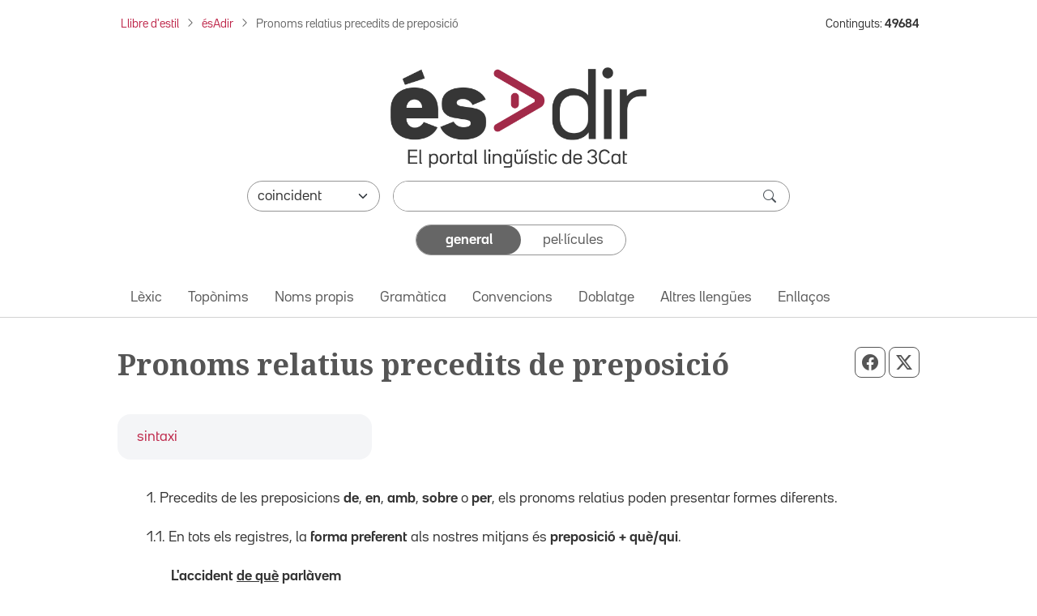

--- FILE ---
content_type: application/x-javascript; charset=utf-8
request_url: https://esadir.cat/default/literalsjs
body_size: 2634
content:
var avisJS = [
/*  0 */ "Hi ha m&eacute;s d&#39;un element seleccionat. Nom&eacute;s n&#39;hi ha d&#39;haver un.",
/*  1 */ "Hi ha d&#39;haver un element seleccionat com a m&iacute;nim.",
/*  2 */ "Segur que vols eliminar els elements seleccionats ?",
/*  3 */ "S&#39;est&agrave; realitzant l&#39;operaci&oacute; demanada.",
/*  4 */ "No s&#39;ha pogut realitzar l&#39;operaci&oacute; !",
/*  5 */ "Error de sistema: No s'han pogut guardat els canvis. Torna-ho a provar més tard o avisa l'administrador.",
/*  6 */ "No s'han guardat els canvis. Vols sortir igualment?",
/*  7 */ "El camp %s% &eacute;s obligatori.",
/*  8 */ "El camp %s% no &eacute;s v&agrave;lid.",
/*  9 */ "Els camps %s1% i %s2% han de ser iguals.",
/* 10 */ "El camp %s% és necessari.",
/* 11 */ "L&#39;idioma per defecte no t&eacute; tots els textos.\nVols continuar igualment ?",
/* 12 */ "Un o m&eacute;s idiomes no t&eacute; tots els textos.\nVols continuar igualment ?",
/* 13 */ "S'ha d'escollir %e% com a mínim.",
/* 14 */ "Operaci&oacute; realitzada correctament.",
/* 15 */ "de",
/* 16 */ "car&agrave;cters permesos",
/* 17 */ "&Eacute;s obligatori marcar el camp %s% per poder continuar.",
/* 18 */ "Error greu: No s'han trobat els paràmetres a enviar. Avisa a l'administrador.",
/* 19 */ "Ha de tenir %s%%n% d&iacute;gits.",
/* 20 */ "El camp %s% ha de ser un enter.",
/* 21 */ "El camp %s% falta el protocol http:// o https://.",
/* 22 */ "El camp %s% no pot tenir m&eacute;s de %num% car&agrave;cters.",
/* 23 */ "Si hi ha arxiu de so per %s% també hi ha d'haver transcripció.",
/* 24 */ "Carregant valors...",
/* 25 */ "%s% és obligatoria.",
/* 26 */ "La jerarquia ha canviat i això significa que el topònim es mourà a un altre nivell. Desitges continuar ?",
/* 27 */ "El %s% no pot ser ell mateix.",
/* 28 */ "Aquest criteri de cerca és massa genèric.",
/* 29 */ "El criteri ha de tenir com a mínim 2 caràcters.",
/* 30 */ "El %s% no pot tenir els caràcters reservats: %c%",
/* 31 */ '_AVIS_COMA_',
/* 32 */ '[ Sense comptar els car&agrave;cters: * ? &#39; &quot; ]',
/* 33 */ "S&#39;ha d&#39;informar com a m&iacute;nim el text de la consulta o una etiqueta.",
/* 34 */ "El camp %s% no pot ser superior a %v%.",
/* 35 */ "Aquesta acció pot trigar molt. Segur que vols continuar ?",
/* 36 */ "Si restaures aquesta còpia de seguretat s'esborraran totes les dades actuals. Segur que vols continuar amb la restauració ?",
/* 37 */ "El format ha de ser %format%.",
/* 38 */ "Segur que vols desfer l'acció seleccionada ?",
/* 39 */ '[ Sense comptar preposicions i conjuncions ]',
/* 40 */ "Aquest contingut afecta a la indexació"
];
